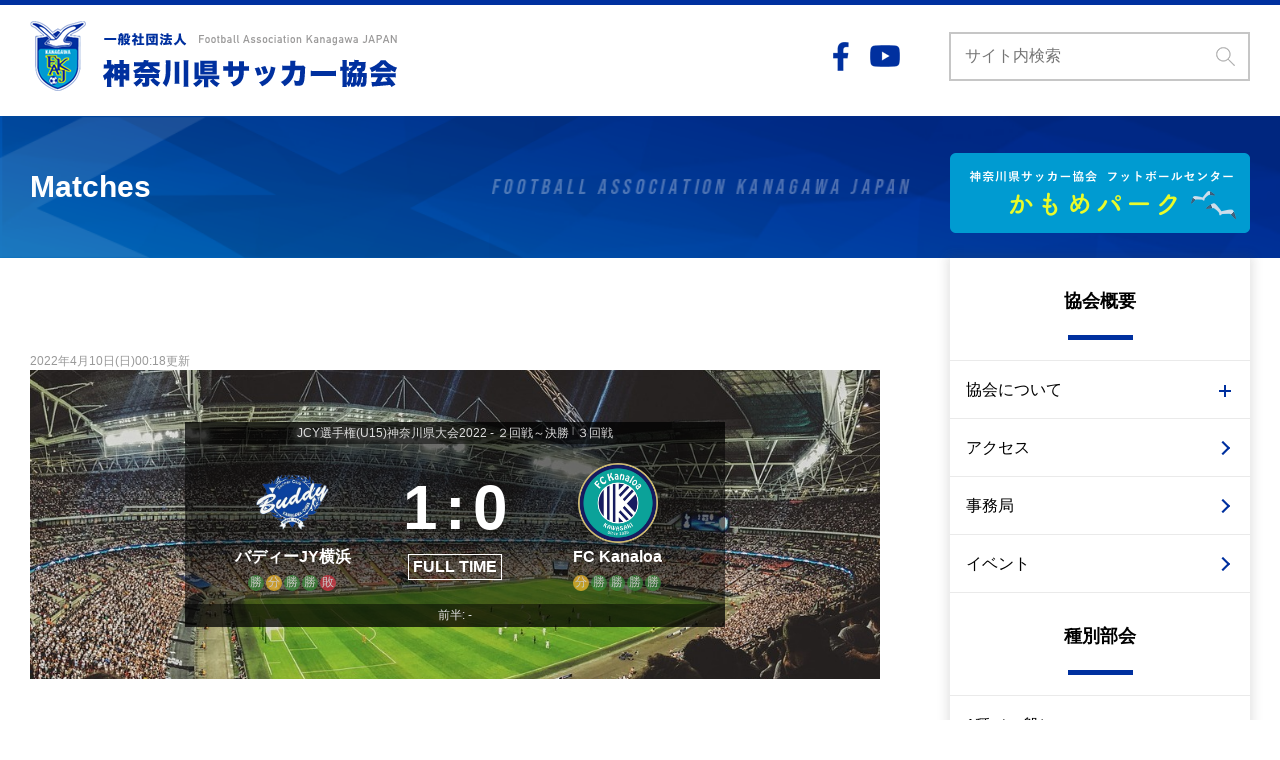

--- FILE ---
content_type: text/css
request_url: https://kanagawa-fa.gr.jp/wp-content/themes/FAKJ/style.css?20251021
body_size: 9164
content:
/*
Theme Name: FAKJ
Author: filig H.Karibe
Version: 1.0.0
*/
@charset "utf-8";


/********************************************
 * A Modern CSS Reset
********************************************/
*,*::before,*::after{box-sizing:border-box}body,h1,h2,h3,h4,p,figure,blockquote,dl,dd{margin:0}ul,ul[role="list"],ol[role="list"]{list-style:none;padding-left: 0;}html:focus-within{scroll-behavior:smooth}body{min-height:100vh;text-rendering:optimizeSpeed;line-height:1.5}a:not([class]){text-decoration-skip-ink:auto}img,picture{max-width:100%;height:auto;display:block}input,button,textarea,select{font:inherit}@media(prefers-reduced-motion:reduce){html:focus-within{scroll-behavior:auto}*,*::before,*::after{animation-duration:.01ms !important;animation-iteration-count:1 !important;transition-duration:.01ms !important;scroll-behavior:auto !important}}

/********************************************
 * Original Reset
********************************************/
a {
    text-decoration: none;
    color: #000;
}
a:hover {
    text-decoration: underline;
}

a:hover > img {
    transition: 0.2s;
    opacity: 0.5;
}

ul {
    margin: 0;
}


/********************************************
 * ログイン時アドミンバー制御
********************************************/

body.admin-bar #wpadminbar {
    position: fixed;
    width: 100%;
}
body.admin-bar .site-header {
    top: 46px;
}

/********************************************
 * common
********************************************/

body {
    font-family: "游ゴシック体", YuGothic, "游ゴシック", "Yu Gothic", "メイリオ", "Hiragino Kaku Gothic ProN", "Hiragino Sans", sans-serif;
    font-weight: 500;
}

/* PC/SPだしわけ */
@media screen and (min-width: 769px) {
    .pc-none {
        display: none !important;
    }
    .sp-none {
        display: block;
    }
}

@media screen and (max-width: 768px) {
    .pc-none {
        display: block;
    }
    .sp-none {
        display: none !important;
    }
}

/* 汎用ボタン */
.btn-fill,
.btn-stroke {
    display: block;
    text-align: center;
    font-size: 24px;
    font-family: 'Bebas Neue', cursive;
    max-width: 325px;
    padding: 6px 36px;
    margin-left: auto;
    margin-right: auto;
    border: 2px solid;
    border-radius: 30px;
    position: relative;
    transition: 0.2s;
}

.btn-fill {
    color: #00309f;
    background-color: #ffffff;
    border-color:  #00309f;
}

.btn-stroke {
    color: #fff;
    background-color: transparent;
    border-color:  #fff;
}

.btn-fill::after,
.btn-stroke::after {
    content: "";
    display: block;
    position: absolute;
    width: 14px;
    height: 14px;
    border-top: 3px solid;
    border-right: 3px solid;
    transform: rotate(45deg);
    top: calc(50% - 8px);
    right: 22px;
    transition: 0.2s;
}

.btn-fill::after {
    border-color:  #00309f;
}

.btn-stroke::after {
    border-color:  #ffffff;
}

.btn-fill:hover,
.btn-stroke:hover {
    text-decoration: none;
}

.btn-fill:hover {
    background-color: #00309f;
    color: #ffffff;
}

.btn-stroke:hover {
    background-color: #00309f;
}

.btn-fill:hover::after {
    border-color: #ffffff;
}

/* Site View */
.inner {
    padding-left: 10px;
    padding-right: 10px;
}

/* Search form */

.search {
    width: 100%;
    position: relative;
}

.search__field {
    color: #666666;
    width: 100%;
    padding: 10px 39px 11px 14px;
    border-color: #c6c6c6;
    border-style: solid;
}

.search__btn {
    background-color: inherit;
    border: none;
    cursor: pointer;
    position: absolute;
    padding: 10px;
    top: 5px;
    right: 5px;
}

.search__btn:hover {
    opacity: 0.6;
}

/* コンテンツ幅 */
@media screen and (min-width:1200px) {
    .inner {
        max-width: 1240px;
        margin-left: auto;
        margin-right: auto;
     }
}

/* 配置 */
.aligncenter {
    display: block;
    margin: 0 auto;
}
.alignright { float: right; }
.alignleft { float: left; }

/* clear */
.archive-about__dd::after {
  content: "";
  display: block;
  clear: both;
}
.single-wrap::after {
  content: "";
  display: block;
  clear: both;
}

/********************************************
 * サイト共通ヘッダー
********************************************/

.site-header {
    border-top: 5px solid #00309f;
    padding-top: 10px;
    padding-bottom: 12px;
    background-color: #ffffff;
}

.header-etc {
    display: none;
}

.header-sns {
    display: flex;
    justify-content: space-between;
    align-items: center;
    min-width: 87px;
    padding-left: 20px;
}

.header-sns__item + .header-sns__item {
    margin-left: 21px;
}

* + .header-search {
    margin-left: 49px;
}

.header-search {
    width: 301px;
}


@media screen and (min-width: 769px) {
    .site-header {
        padding-top: 16px;
        padding-bottom: 25px;
    }

    .site-header__wrap {
        display: flex;
        justify-content: space-between;
        align-items: center;
    }

    .sp-search,
    .sp-menu__trigger {
        display: none;
    }

    .header-etc {
        display: flex;
        justify-content: space-between;
        align-items: center;
    }
}

@media screen and (max-width: 768px) {
    .site-header {
        width: 100%;
        position: fixed;
        top: 0;
        left: 0;
        z-index: 2;
    }

    .site-header__wrap {
        position: relative;
    }

    .sp-search {
        width: 44px;
        padding: 11px;
        position: absolute;
        top: calc(50% - 22px);
        left: 9px;
    }

    .sp-menu__trigger {
        display: block;
        width: 44px;
        height: 44px;
        padding: 11px;
        position: absolute;
        top: calc(50% - 22px);
        right: 9px;
    }

    .sp-menu__icon,
    .sp-menu__trigger::before,
    .sp-menu__trigger::after {
        display: block;
        width: 22px;
        border-top: 3px solid #2e137e;
        position: absolute;
        right: 11px;
    }

    .sp-menu__icon {
        font-size: 0;
        top: 21px;
    }

    .sp-menu__trigger::before,
    .sp-menu__trigger::after {
        content: "";
    }

    .sp-menu__trigger::before {
        top: 11px;
        transition: 0.2s;
    }

    .sp-menu__trigger::after {
        bottom: 11px;
        transition: 0.2s;
    }

    .js-toggle__trigger__opened .sp-menu__icon {
        display: none;
    }

    .sp-menu__trigger.js-toggle__trigger__opened::before {
        transform: rotate(45deg);
        top: 20px;
    }

    .sp-menu__trigger.js-toggle__trigger__opened::after {
        transform: rotate(-45deg);
        bottom: 21px;
    }

    .header-logo {
        padding: 0 20.14% 0 20.14%;
    }
}

/********************************************
 * official-partners
********************************************/
.official-partners {
    position: relative;
    margin-bottom: 22px;
    /* background-color: #ffffff; */
}
/* .official-partners::before {
    content: "";
    position: absolute;
    width: 100vw;
    background-color: #fff;
    height: 100%;
    top: 0;
    left: calc((100vw - 1200px) / 2* -1);
    z-index: -1;
} */
.official-partners__title {
    position: relative;
    color: #009bd1;
    font-size: 16px;
    font-family: 'Bebas Neue', cursive;
}
.official-partners__title__txt {
    position: relative;
    display: inline-block;
    background-color: #e4f0ff;
    padding-left: 16px;
    padding-right: 16px;
    line-height: 1.4;
    z-index: 1;
}
.official-partners__title::before {
    content: "";
    display: block;
    width: 100%;
    border-top: 1px solid #d3d1d1;
    position: absolute;
    top: 50%;
    top: calc(50% - 3px);
    z-index: 0;
}
.official-partners .official-partners__items {
    display: flex;
    flex-wrap: wrap;
    margin-top: 16px;
}
.official-partners .official-partners__item {
    position: relative;
    display: flex;
    justify-content: center;
    align-items: center;
    width: calc((100% - 60px) / 4);
    height: 60px;
    background: #fff;
    border: 1px solid #DDDDDD;
}
.official-partners .official-partners__item + .official-partners__item {
    margin-left: 20px;
}
.official-partners .official-partners__item:nth-child(4n+1) {
    margin-left: 0;
}
.official-partners .official-partners__item:nth-child(n+5) {
    margin-top: 10px;
}
.official-partners .official-partners__item a {
    position: relative;
    display: block;
    width: 100%;
    height: 60px;
    padding: 10px 18px;
}
.official-partners .official-partners__item img {
    width: 100%;
    height: 100%;
    object-fit: contain;
    display: block;
}
@media screen and (min-width: 769px) {
    .official-partners::before {
      left: -20px;
    }
    .official-partners__pc {
        display: flex;
        align-items: center;
    }

    .official-partners__pc__title {
        color: #009bd1;
        font-size: 16px;
        font-family: 'Bebas Neue', cursive;
        letter-spacing: 0.1em;
        border-right: 2px solid #009bd1;
        padding-right: 20px;
    }

    .official-partners__pc__items {
        display: flex;
        align-items: center;
        margin-left: 9px;
    }

    .official-partners__pc__items > .official-partners__item {
        margin-left: 16px;
    }
}
@media screen and (min-width: 1200px) {
    .official-partners::before {
        left: calc((100vw - 1200px) / 2* -1);
    }
}
@media screen and (max-width:1000px) {
    .official-partners .official-partners__items {
        display: flex;
        justify-content: space-between;
        flex-wrap: wrap;
        padding-top: 20px;
        margin-top: -10px;
    }

    .official-partners .official-partners__items > .official-partners__item {
        width: 46.6%;
        height: 40px;
        text-align: center;
        margin-top: 10px;
        margin-left: 0;
        border: 1px solid #ddd;
    }

    .official-partners .official-partners__items > .official-partners__item > a {
        display: flex;
        align-items: center;
        width: 100%;
        height: 100%;
        padding: 4px 8px;
    }

    .official-partners .official-partners__items > .official-partners__item > a > img {
        max-height: 100%;
        margin-left: auto;
        margin-right: auto;
    }
    .official-partners .official-partners__item img {
        width: auto;
        height: auto;
        margin: 0 auto;
    }
    .official-partners .official-partners__title::before {
        display: none;
    }
    .official-partners .official-partners__item a {
        padding: 8px 18px;
    }
}
@media screen and (max-width:768px) {
    .official-partners {
        padding: 16px 20px;
        background-color: #E4F0FF;
    }
    .official-partners::before {
      display: none;
    }
    .official-partners__title__txt {
      background: none;
    }
    .official-partners__title {
        color: #009ccf;
    }
    .official-partners .official-partners__items {
        display: flex;
        justify-content: space-between;
        flex-wrap: wrap;
        padding-top: 20px;
        margin-top: -10px;
    }

    .official-partners .official-partners__items > .official-partners__item {
        width: 46.6%;
        height: 40px;
        text-align: center;
        margin-top: 10px;
        margin-left: 0;
        border: 1px solid #ddd;
    }

    .official-partners .official-partners__items > .official-partners__item > a {
        display: flex;
        align-items: center;
        width: 100%;
        height: 100%;
        padding: 4px 8px;
    }

    .official-partners .official-partners__items > .official-partners__item > a > img {
        max-height: 100%;
        margin-left: auto;
        margin-right: auto;
    }
    .official-partners .official-partners__item img {
        width: auto;
        height: auto;
        margin: 0 auto;
    }
    .official-partners .official-partners__title::before {
        display: none;
    }
    .official-partners .official-partners__item a {
        padding: 8px 18px;
    }
}

.official-partners.banner-area__sub {
  padding-left: 20px;
  padding-right: 20px;
}
@media screen and (max-width:768px) {
  .official-partners.banner-area__sub {
    padding-left: 0;
    padding-right: 0;
    background: none;
  }
}
.banner-area__sub .official-partners__items {
  max-width: 1000px;
  margin: 0 auto;
  padding: 46px 30px 0;
}
@media screen and (max-width:768px) {
  .banner-area__sub .official-partners__items {
    margin-top: -30px;
    padding: 46px 20px 0;
  }
}
.banner-area__sub .content-subtitlle {
  z-index: 0;
}
.banner-area__sub .content-subtitlle__text {
  display: inline-block;
}

/********************************************
 * 旧 神奈川県サッカー協会ホームページ閲覧について
********************************************/
.alert-area {
  padding: 15px 10px;
  background: #FFD9D9;
}
@media screen and (max-width:768px) {
  .alert-area {
    padding: 10px 20px;
    text-align: center;
  }
}
.alert-inner {
  max-width: 1200px;
  margin: 0 auto;
  padding: 0 20px;
}
@media screen and (min-width: 769px) {
  .alert-inner {
    display: flex;
    justify-content: space-between;
    align-items: flex-start;
    align-items: center;
  }
}
@media screen and (max-width:768px) {
  .alert-inner {
    padding: 0;
  }
}
@media screen and (min-width: 769px) {
  .alert-link {
    width: 49%;
  }
}
@media screen and (max-width:768px) {
  .alert-link {
    font-size: 12px;
    text-align: left;
  }
  .alert-link + .alert-link {
    margin-top: 4px;
  }
}
.alert-link > a {
  color: #FA2323;
  font-weight: bold;
  text-decoration: underline;
}
@media screen and (max-width:768px) {
  .alert-btn {
    margin-top: 30px;
  }
}
.alert-btn > a {
  position: relative;
  display: block;
  width: 235px;
  padding: 12px;
  background: #fff;
  border: #EF1111 2px solid;
  border-radius: 40px;
  color: #FA2323;
  font-weight: bold;
  text-align: center;
}
@media screen and (max-width:768px) {
  .alert-btn > a {
    margin: 0 auto;
  }
}
.alert-btn > a::after {
  content: "";
  position: absolute;
  top: 0; bottom: 0;
  right: 30px;
  display: block;
  border-top: solid 2px #FA2323;
  border-right: solid 2px #FA2323;
  width: 8px;
  height: 8px;
  margin: auto;
  transform: rotate(45deg);
  line-height: 1;
}
.alert-btn > a:hover {
  text-decoration: none;
  background: #FA2323;
  color: #fff;
  transition: 0.3s;
}
.alert-btn > a:hover::after {
  border-top: solid 2px #fff;
  border-right: solid 2px #fff;
}

/********************************************
 * contents
********************************************/

.contents {
    background-color: #f4f4f4;
    position: relative;
    z-index: 1;
}

.contents__inner {
    padding-bottom: 58px;
}

@media screen and (min-width:769px) {
    .contents__inner {
        display: flex;
        justify-content: space-between;
        margin-top: 16px;
    }
}

/********************************************
 * main-content
********************************************/

.main-content {
    max-width: 850px;
    flex: 1;
}

/********************************************
 * main-slide
********************************************/

.main-slide {
    position: relative;
}

@media screen and (max-width: 768px) {
    .main-slide {
        background-color: #fff;
    }
}

@media screen and (min-width: 769px) {
    .main-slide::before {
        content: "";
        width: 100vw;
        height: 100%;
        background-color: #e4f0ff;
        position: absolute;
        left: -10px;
        top: 0;
        z-index: -1;
    }

    .main-slide {
        padding-top: 53px;
        padding-bottom: 23px;
    }
}

@media screen and (min-width: 1200px) {
    .main-slide::before {
        left: calc((100vw - 1200px) / 2 * -1 );
    }
}

@media screen and (max-width: 768px) {
    .main-slide {
        margin-left: -10px;
        margin-right: -10px;
    }
}

/********************************************
 * important-notice
********************************************/

.important-notice {
    display: flex;
    align-items: center;
    position: relative;
    background-color: #fff;
    flex: 1;
}

.important-notice::before {
    content: "";
    position: absolute;
    width: 100vw;
    background-color: #fff;
}

.important-notice__title {
    text-align: center;
    font-size: 17px;
    font-weight: bold;
    width: 22.6%;
    padding-top: 58px;
    padding-bottom: 19px;
    background-color: #eafb29;
    background-image: url(./assets/images/ico__attention.png);
    background-repeat: no-repeat;
    background-position: center 16px;
}

.important-notice__title__sub {
    display: block;
    font-size: 11px;
    font-family: 'Bebas Neue', cursive;
}

.important-notice__article {
    padding-left: 13px;
    /* width: 77.4%; */
}
.important-notice__inner {
    width: 77.4%;
}
.important-notice__article__title {
    font-weight: bold;
    font-size: 12px;
}

.important-notice__article__updated {
    color: #ff1d1d;
    font-size: 14px;
    font-family: 'Bebas Neue', cursive;
}

@media screen and (min-width: 769px) {
    .important-notice::before {
        height: 100%;
        top: 0;
        left: -20px;
        z-index: -1;
    }

    .important-notice__title {
        flex: 0 0 100px;
    }

    .important-notice__article {
        padding-left: 30px;
        /* width: calc(100% - 100px); */
        width: 100%;
    }
    .important-notice__inner {
        width: calc(100% - 100px);
    }
    .important-notice__article__title {
        font-size: 16px;
    }
}

@media screen and (max-width: 768px) {
    .important-notice {
        margin-left: -10px;
        margin-right: -10px;
        border-top: 1px solid #dddddd;
        border-bottom: 1px solid #dddddd;
        flex-wrap: wrap;
    }

    .important-notice__article {
        padding-right: 25px;
    }
}

@media screen and (min-width: 1200px) {
    .important-notice::before {
        left: calc((100vw - 1200px) / 2 * -1 );
    }
}

/********************************************
 * news-area
********************************************/

.news-area {
    padding-top: 8.95%;
    padding-bottom: 48px;
    position: relative;
    background-color: #f4f4f4;
}

@media screen and (min-width: 769px) {
    .news-area {
        padding-top: 48px;
    }
}

/********************************************
 * common content
********************************************/

.content-title {
    font-weight: normal;
    text-align: center;
    font-size: 28px;
    font-family: 'Bebas Neue', cursive;
}

.content-title__sub {
    display: block;
    font-weight: bold;
    font-size: 12px;
    position: relative;
}

.content-title__sub::before,
.content-title__sub::after {
    content: "-";
    display: inline-block;
}

.content-title__sub::before {
    padding-right: 0.5em;
}

.content-title__sub::after {
    padding-left: 0.5em;
}

.news__content {
    margin-top: 20px;
    background-color: #ffffff;
}

.content-blcok + .content-blcok {
    padding-top: 60px;
}

.content-btn {
    margin-top: 30px;
}

@media screen and (min-width: 769px) {
    .content-title {
        font-size: 48px;
    }

    .content-title__sub {
        font-size: 16px;
    }

    .news__content {
        margin-top: 30px;
    }
}

@media screen and (max-width: 768px) {
    .news__content {
        margin-left: -10px;
        margin-right: -10px;
    }
}

/********************************************
 * news-tabs
********************************************/

.news-tabs {
    display: none;
}

.news-tab + .news-tab > .news-tab__btn {
    border-left: 1px solid #dddddd;
}

.news-tab__btn {
    display: block;
    font-size: 13px;
    font-weight: bold;
    padding: 19px 13px 20px;
    margin-top: 10px;
    margin-bottom: 7px;
}

.news-tab__btn.js-tab__selected,
.news-tab__btn:hover {
    color: #ffffff;
    background-color: #00309f;
    /* margin-top: 0;
    margin-bottom: 0;
    padding-top: 29px;
    padding-bottom: 27px; */
}

.news-tab__btn:hover {
    text-decoration: none;
}

.news-tab.js-tab__selected + .news-tab > .news-tab__btn,
.news-tab:hover + .news-tab > .news-tab__btn {
    border-left: none;
}

.news-tab__btn.js-tab__selected[data-tab-target="news-articles__type1"],
.news-tab__btn[data-tab-target="news-articles__type1"]:hover  {
    background-color: #009ccf;
}

.news-tab__btn.js-tab__selected[data-tab-target="news-articles__type2"],
.news-tab__btn[data-tab-target="news-articles__type2"]:hover  {
    background-color: #096516;
}

.news-tab__btn.js-tab__selected[data-tab-target="news-articles__type3"],
.news-tab__btn[data-tab-target="news-articles__type3"]:hover  {
    background-color: #e26000;
}

.news-tab__btn.js-tab__selected[data-tab-target="news-articles__type4"],
.news-tab__btn[data-tab-target="news-articles__type4"]:hover  {
    background-color: #46afa1;
}

.news-tab__btn.js-tab__selected[data-tab-target="news-articles__kids"],
.news-tab__btn[data-tab-target="news-articles__kids"]:hover  {
    background-color: #c3ab01;
}

.news-tab__btn.js-tab__selected[data-tab-target="news-articles__senior"],
.news-tab__btn[data-tab-target="news-articles__senior"]:hover  {
    background-color: #792831;
}

.news-tab__btn.js-tab__selected[data-tab-target="news-articles__futsal"],
.news-tab__btn[data-tab-target="news-articles__futsal"]:hover  {
    background-color: #632cc7;
}

.news-tab__btn.js-tab__selected[data-tab-target="news-articles__women"],
.news-tab__btn[data-tab-target="news-articles__women"]:hover  {
    background-color: #bf0495;
}

.news-tab__btn.js-tab__selected[data-tab-target="news-articles__G"],
.news-tab__btn[data-tab-target="news-articles__gijutsu"]:hover  {
    background-color: #014d40;
}

.news-tab__btn.js-tab__selected[data-tab-target="news-articles__referee"],
.news-tab__btn[data-tab-target="news-articles__referee"]:hover  {
    background-color: #2e137e;
}

.news-tab__btn.js-tab__selected[data-tab-target="news-articles__event"],
.news-tab__btn[data-tab-target="news-articles__event"]:hover  {
    background-color: #d31d3f;
}

@media screen and (min-width: 769px) {
    .news-tabs {
        display: flex;
        justify-content: space-around;
        flex-wrap: wrap;
        border-bottom: 3px solid #00309f;
    }
}

/********************************************
 * news-articles
********************************************/

.news-articles {
    padding: 10px 5px 14px 10px;
}

.news-article,
.news-article > .news-article__link {
    display: flex;
    align-items: flex-start;
    padding-bottom: 10px;
}

.news-article__link:hover .news-article__thumbnail {
    opacity: 0.7;
}

.news-article + .news-article {
    padding-top: 10px;
    border-top: 1px solid #dddddd;
}

.news-article__thumbnail {
    min-width: 80px;
    max-width: 80px;
}

.news-article__info {
    padding-left: 15px;
}

.news-article__updated {
    color: #a5a5a5;
    font-size: 15px;
    vertical-align: middle;
    padding-top: 5px;
    padding-bottom: 4px;
}

.news-article__cat {
    display: inline-block;
    color: #fff;
    font-size: 10px;
    text-align: center;
    vertical-align: middle;
    min-width: 100px;
    padding: 5px 12px 4px;;
}



.news-article__updated + .news-article__cat {
    margin-left: 16px;
}

.news-article__updated + .news-article__cat {
    margin-left: 16px;
}

.news-article__cat__type1 {
    background-color: #009ccf;
}

.news-article__cat__type2 {
    background-color: #096516;
}

.news-article__cat__type3 {
    background-color: #e26000;
}

.news-article__cat__type4 {
    background-color: #46afa1;
}

.news-article__cat__kids {
    background-color: #c3ab01;
}

.news-article__cat__senior {
    background-color: #792831;
}

.news-article__cat__futsal {
    background-color: #632cc7;
}

.news-article__cat__women {
    background-color: #bf0495;
}

.news-article__cat__gijutsu {
    background-color: #014d40;
}

.news-article__cat__kokutai {
    background-color: #014d40;
}

.news-article__cat__referee {
    background-color: #2e137e;
}

.news-article__cat__event {
    background-color: #d31d3f;
}
.news-article__cat__shichoson {
    background-color: #0d6fdf;
}

.news-article__title {
    padding-top: 9px;
    padding-right: 2px;
    font-weight: normal;
    font-size: 13px;
}

.news-articles__more {
    margin-top: 52px;
}

@media screen and (min-width: 769px) {
    .news-articles {
        padding: 30px 20px 11px;
    }

    .news-article {
        align-items: center;
        padding-bottom: 20px;
    }

    .news-article + .news-article {
        padding-top: 20px;
    }

    .news-article__info {
        padding-left: 32px;
    }

    .news-article__updated {
        font-size: 20px;
    }

    .news-article__cat {
        font-size: 13px;
    }

    .news-article__title {
        font-size: 16px;
        padding-top: 21px;
        padding-right: 40px;
    }
}

/********************************************
 * main-nav
********************************************/


.main-nav__top-bnr + .main-nav__wrap {
    margin-top: 25px;
    background-color: #fff;
    box-shadow: rgba(74, 74, 74, 0.15) 0 0 10px 3px;
}

.main-nav__title {
    font-size: 18px;
    text-align: center;
    padding: 30px 16px 45px;
    position: relative;
}

.main-nav__title::after {
    content: "";
    display: block;
    width: 65px;
    border-top: 5px solid #00309f;
    position: absolute;
    bottom: 20px;
    left: calc(50% - (65px/2));
}

.main-nav + .main-nav {
    border-top: 1px solid #eaeaea;
}

.main-nav__items .menu-item {
    border-top: 1px solid #eaeaea;
}

.main-nav__items .menu-item > a,
.main-nav__items .main-nav__trigger > a {
    display: block;
    padding: 17px 36px 16px 16px;
    position: relative;
}

.main-nav__items .menu-item > a::after {
    content: "";
    display: block;
    position: absolute;
    width: 10px;
    height: 10px;
    border-top: 2px solid #00309f;
    border-right: 2px solid #00309f;
    transform: rotate(45deg);
    top: calc(50% - 5px);
    right: 22px;
    transition: 0.2s;
}

.main-nav__items .sub-menu > .menu-item {
    background-color: #f7f7f7;
}

.main-nav__items .main-nav__trigger > a::before,
.main-nav__items .main-nav__trigger > a::after {
    content: "";
    display: block;
    position: absolute;
}

.main-nav__items .main-nav__trigger > a::before {
    width: 12px;
    border-top: 2px solid #00309f;
    top: 50%;
    right: 19px;
}

.main-nav__items .main-nav__trigger > a::after {
    height: 12px;
    border-top: none;
    border-right: 2px solid #00309f;
    top: calc(50% - 5px);
    right: 24px;
    transform: rotate(0);
    transition: 0.2s;
}

.main-nav__items .main-nav__trigger .js-accordion__opened::after {
    transform: rotate(90deg);
    top: calc(50% - 9px);
    right: 20px;
}

.main-nav__child .main-nav__link > a {
    padding-left: 36px;
}

.main-nav__bottom-bnr {
    margin-top: 30px;
}

.others-info {
    margin-top: 24px;
}

.others-info__title {
    font-size: 14px;
    padding-left: 11px;
    border-left: 3px solid #103da5;
}

.others-info__items {
    font-size: 14px;
    line-height: 2;
    padding-left: 14px;
    margin-top: 12px;
}

.others-info__items .menu-item {
    padding-left: 1.5em;
    text-indent: -1.5em;
}

.others-info__items .menu-item::before {
    content: "・";
    padding-right: 0.5em;
}

@media screen and (min-width: 769px) {
    .main-navs {
        display: block!important;
        width: 250px;
        padding-top: 53px;
        margin-left: 4.16%;
    }

    body:not(.home) .main-navs {
        margin-top: -158px;
    }
}

@media screen and (max-width: 768px) {
    .main-navs {
        width: 100%;
        height: 100vh;
        padding-bottom: 80px;
        position: fixed;
        top: 65px;
        left: 0px;
        z-index: 10;
        overflow-y: scroll;
        background-color: #fff;
    }

    .main-nav__search {
        padding-top: 20px;
        padding-left: 20px;
        padding-right: 20px;
    }

    .main-nav__search__field {
        color: #666666;
        width: 100%;
        padding: 10px 39px 11px 14px;
        border-color: #c6c6c6;
        border-style: solid;
        background-image: url(./assets/images/ico__search__field.png);
        background-position: right 10px center;
        background-repeat: no-repeat;
    }

    /* .main-nav__wrap {
        margin-bottom: 120px;
    } */

    .main-nav__top-bnr {
        padding-left: 20px;
        padding-right: 20px;
        padding-top: 20px;
    }
    .main-nav__top-ber__image {
        margin-left: auto;
        margin-right: auto;
    }
    .main-nav__bottom-bnr {
      margin-bottom: 120px;
      text-align: center;
    }
    .widget_sp_image img {
      display: inline;
    }
}

@media screen and (min-width: 1000px) {
    .main-navs {
        width: 300px;
    }
}

/********************************************
 * sns-area
********************************************/

.sns-area {
    background-image: url(./assets/images/bg__sns-pattern.png);
    background-size: cover;
}

.sns-area__inner {
    padding-top: 30px;
    padding-bottom: 30px;
}

.sns-block__title {
    color: #ffffff;
    letter-spacing: 0.1em;
}

.sns-area__frame {
    padding: 12px 10px 11px;
    background-color: #ffffff;
}

.sns-area__frame > iframe {
    display: block;
    width: 100%;
}

/* fixed width for facebook iframe */
.fb-page {
    width: 100% !important;
    text-align: center;
}

.fb-page iframe {
    max-width: 500px;
    width: 100%;
}

.sns-block__title + .sns-area__frame {
    margin-top: 20px;
}

.sns-area__frame + .sns-area__btn {
    margin-top: 20px;
}


@media screen and (min-width: 769px) {
    .sns-area__inner {
        display: flex;
        justify-content: space-between;
        padding-top: 48px;
        padding-bottom: 51px;
    }

    .sns-block {
        width: 46.6%;
    }

	.fb-page {
		width: 500px;
    }

    .sns-block__title + .sns-area__frame {
        margin-top: 20px;
    }

    .sns-area__frame + .sns-area__btn {
        margin-top: 20px;
    }

}
@media screen and (max-width: 768px) {
    .sns-block + .sns-block {
        padding-top: 40px;
    }

    .fb-page {
		width: 100%;
		max-width: 500px;
	}

    .sns-area__frame > iframe {
        height: 182px;
    }
}

/********************************************
 * .banner-area
********************************************/

.banner-area {
    padding-top: 30px;
    padding-bottom: 80px;
}

.banner-area__items,
.banner-area-league__items {
    margin-top: -30px; /* cansel for item margin */
    margin-left: auto;
    margin-right: auto;
}

.banner-area__items {
    max-width: 300px;
    display: flex;
    flex-wrap: wrap;
    justify-content: space-between;
}

.content-title + .banner-area__items {
    padding-top: 40px;
}

.banner-area__item,
.banner-area-league__item {
    margin-top: 30px;
}

.banner-area__child-items {
    display: flex;
    justify-content: space-between;
}

.banner-area-league__items {
    display: flex;
    flex-wrap: wrap;
    justify-content: space-between;
    align-items: center;
    max-width: 640px;
    padding-left: 20px;
    padding-right: 20px;
}

.banner-official-partners2 {
  justify-content: center;
}
.banner-official-partners2 > li {
  width: calc((100% - 80px) / 4);
  height: 60px;
  border: 1px solid #ddd;
}
.banner-official-partners2 > li > a {
  display: block;
  width: 100%;
  height: 100%;
  padding: 6px 10px;
  text-align: center;
}
@media screen and (max-width: 768px) {
  .banner-official-partners2 > li {
    width: calc((100% - 80px) / 2);
    height: 40px;
  }
    .banner-official-partners2 > li img {
    max-height: 100%;
    width: auto;
  }
}

.banner-area-league__item {
    width: auto;
    max-width: 40%;
}

.banner-area__sub {
    padding-top: 68px;
}

@media screen and (min-width: 769px) {
    .banner-area {
        padding-top: 48px;
        padding-bottom: 114px;
    }

    .banner-area__items {
        max-width: 1000px;
    }

    .banner-area__item {
        max-width: 300px;
    }

    .banner-area__child-items {
        max-width: 1000px;
    }

    .banner-area__child-item {
        max-width: 146px;
    }

    .banner-area-league__items {
        max-width: 1000px;
    }

    .banner-area-league__item {
        max-width: 233px;
    }
}

@media screen and (max-width: 960px) {
  .banner-area__items {
      justify-content: flex-start;
  }
  .banner-area__item {
      width: 30%;
      margin-left: 5%;
      text-align: center;
  }
  .banner-area__item:nth-child(3n+1) {
      margin-left: 0;
  }
  .banner-area__item img {
      margin: auto;
  }
}

@media screen and (max-width: 768px) {
  .banner-area__item {
      width: auto;
      margin-left: 0;
  }
}

@media screen and (max-width: 768px) {
    .banner-area__child-item {
        max-width: 146px;
    }
}

/********************************************
 * .content-subtitlle
********************************************/

.content-subtitlle {
    color: #00309f;
    font-size: 36px;
    text-align: center;
    font-family: 'Bebas Neue', cursive;
    position: relative;
}

.content-subtitlle::before {
    content: "";
    display: block;
    width: 100%;
    border-top: 1px solid #d3d1d1;
    position: absolute;
    top: 50%;
    top: calc(50% - 3px);
    z-index: -1;
}

.content-subtitlle__text {
  background-color: #ffffff;
  padding-left: 16px;
  padding-right: 16px;
}

.content-subtitlle + .banner-area-league__items {
    padding-top: 46px;
}

/********************************************
 * 共通フッター
********************************************/

.site-footer {
    background-color: #f4f4f4;
    padding-top: 31px;
}

.footer-nav__wrap {
    padding-bottom: 26px;
}

.footer-nav {
    max-width: 21.6%;
}


.footer-nav + .footer-nav {
    padding-left: 41px;
}

.footer-nav__tilte {
    font-weight: bold;
    font-size: 14px;
}

.footer-nav__tilte + * {
    margin-top: 28px;
}

.footer-nav__items {
    font-size: 14px;
}

.footer-nav__float::after,
.footer-nav__float .sub-menu::after {
    content: "";
    display: block;
    clear: both;
}

.footer-nav__float > li.menu-item-has-children > a {
    float: left;
}

.footer-nav__float > li.menu-item-has-children > a::after {
    content: "\ff1a";/* unicode "：" */
}

.footer-nav__float li {
    display: inline;
}

.footer-nav__float > li:not(.menu-item-has-children) + li::before,
.footer-nav__float .sub-menu li + li::before {
  content: "\ff5c"; /* unicode "|" */
}

.footer-bottom {
    background-color: #00309f;
}

.footer-sns__items {
    display: flex;
    justify-content: space-between;
    align-items: center;
    flex-wrap: wrap;
}

.footer-nav__sp {
    padding-top: 22px;
    text-align: center;
}
.footer-nav__sp__tilte {
    font-size: 12px;
}

.footer-nav__sp__tilte + * {
    margin-top: 0.5em;
    font-size: 12px;
}

.footer-sns__item + .footer-sns__item {
    margin-left: 29px;
}

.footer-copy {
    color: #fff;
    font-size: 14px;
    text-align: center;
    padding-top: 10px;
    padding-bottom: 8px;
}

@media screen and (min-width: 769px) {
    .site-footer {
        padding-top: 52px;
    }

    .footer-nav__wrap {
        display: flex;
        justify-content: space-between;
        align-items: flex-start;
        padding-bottom: 38px;
    }

    .footer-nav + .footer-sns__items {
        padding-left: 41px;
    }

    .footer-nav__sp {
        display: none;
    }

    .footer-copy {
        padding-top: 25px;
        padding-bottom: 20px;
    }
}

@media screen and (max-width: 768px) {
    .footer-nav {
        display: none;
    }

    .footer-sns__items {
        width: 77px;
        margin-left: auto;
        margin-right: auto;
    }
}

/********************************************
 * archive-contents
********************************************/

.archive-contents {
    background-color: #ffffff;
}

/********************************************
 * archive-header
********************************************/

.archive-header {
    padding-top: 48px;
    padding-bottom: 49px;
    background-image: url(./assets/images/bg__archive-header.png);
    background-repeat: no-repeat;
    background-size: cover;
}

.archive-header__title {
    color: #ffffff;
    background-image: url(./assets/images/bg__archive-header-text.png);
    background-repeat: no-repeat;
}

.archive-header + .contents__inner {
    margin-top: 0;
}

@media screen and (min-width: 769px) {
    .archive-header__title {
        font-size: 30px;
        background-size: auto 15px;
        background-position: right 350px center;
    }
}

@media screen and (max-width: 768px) {
    .archive-header {
        text-align: center;
        padding-top: 20px;
        padding-bottom: 20px;
    }

    .archive-header__title {
        font-size: 20px;
        padding-bottom: 33px;
        background-size: auto 10px;
        background-position: center bottom 14px;
    }
}

/********************************************
 * page-template important-notice
********************************************/

.page-template .important-notice__title {
    padding-bottom: 0;
    position: relative;
    padding-bottom: 24px;
    position: relative;
}

.sokuho-btn {
    display: block;
    color: #00309f;
    text-align: center;
    font-weight: bold;
    padding: 14px 52px;
    border-radius: 5px;
    background-color: #f7f7f7;
    background-image:
        url(./assets/images/ico__sokuho.png),
        url(./assets/images/ico__ex.png);
    background-repeat: no-repeat;
    background-position:
        14px center,
        right 14px center;
}

@media screen and (min-width: 769px) {
    .page-template .important-notice__title::after {
        content: "";
        display: block;
        width: 0;
        height: 0;
        border-color: #ffffff;
        border-style: solid;
        border-top-width: 24px;
        border-top-color:  #eafb29;
        border-right-width: 50px;
        border-bottom-width: 24px;
        border-left-width: 50px;
        position: absolute;
        top: calc(100% - 24px);
    }
}

@media screen and (min-width: 1200px) {
    .important-notice__wrap {
        display: flex;
        flex-wrap: nowrap;
        align-items: center;
        justify-content: space-between;
        min-width: 200px;
    }

    .sokuho-wrap {
        margin-left: 45px;
    }
}

@media screen and (max-width: 1199px) {
    .sokuho-wrap {
        margin-top: 16px;
        position: relative;
    }
}

/********************************************
 * archive-about
********************************************/

.important-notice__wrap + .archive-about {
    margin-top: 28px;
}

.archive-about__dt {
    font-family: 'Bebas Neue', cursive;
    background-color: #fff;
    text-align: center;
}

.archive-about__sub::before,
.archive-about__sub::after {
    content: "-";
    display: inline-block;
}

.archive-about__sub::before {
    padding-right: 0.5em;
}

.archive-about__sub::after {
    padding-left: 0.5em;
}

.archive-about__dd a {
    color: #13309F;
}

@media screen and (min-width: 769px) {
    .archive-about__dl {
        display: flex;
    }

    .archive-about__dt {
        font-size: 36px;
        width: 165px;
        padding: 38px 23px 29px 18px;
        margin-top: -40px;
        z-index: 1;
    }

    .archive-about__dd {
        padding-top: 24px;
        width: calc(100% - 165px);
    }

    .archive-about__sub {
        display: block;
        font-size: 16px;
    }
}

@media screen and (max-width: 768px) {
    .archive-about__dl {
        margin-top: -37px;
    }
    .archive-about__dt {
        font-size: 18px;
        display: inline-block;
        padding: 10px 16px 0 10px;
        margin-left: -10px;
    }
    .archive-about__dd {
        font-size: 13px;
        padding-top: 20px;
    }

    .archive-about__sub {
        font-size: 9px;
        margin-left: 10px;
    }

    .archive-mv {
        margin-left: -10px;
        margin-right: -10px;
    }
}

/********************************************
 * page-template news-area
********************************************/

.page-template .news-area {
    background-color: #f7f7f7;
    border-top: 5px solid #00309f;
    padding-top: 51px;
    padding-left: 30px;
    padding-right: 30px;
    margin-top: 52px;
}

@media screen and (max-width: 768px) {
    .page-template .news-area {
        padding-top: 30px;
        margin-left: -10px;
        margin-right: -10px;
    }
}

@media screen and (max-width: 768px) {
    .news-articles__more {
        margin-top: 25px;
    }
}

/********************************************
 * schedule-area
********************************************/

.schedule-items {
    margin-top: 31px;
}

.schedule-item {
    position: relative;
}

.schedule-item:nth-child(odd) {
    background-color: #f7f7f7;
}

.schedule-link {
    display: block;
    padding-top: 17px;
    padding-bottom: 17px;
    padding-left: 30px;
}

.schedule-link::before {
    content: "";
    display: block;
    width: 0;
    height: 0;
    border-style: solid;
    border-color: rgba(255,255,255,0);
    border-left-color: #00309f;
    border-left-width: 8px;
    border-right-width: 8px;
    border-top-width: 4px;
    border-bottom-width: 4px;
    position: absolute;
    top: calc(50% - 4px);
    left: 13px;
}

.schedule-items + * {
    margin-top: 31px;
}

.archive-items {
    padding-top: 31px;
    margin-top: -10px;
}

.archive-item {
    background-color: #f7f7f7;
    margin-top: 10px;
}

/********************************************
 * archive-area
********************************************/

.archive-link {
    display: block;
    padding: 18px 30px 18px 54px;
    background-image: url(./assets/images/bg__archive.png);
    background-repeat: no-repeat;
    background-position: 10px 0;
    background-size: 34px 50px;
    text-align: center;
}

.archive-items + * {
    margin-top: 31px;
}

.archive-area .archive-items {
  display: block;
}
.archive-area .archive-item {
  width: 100%;
}

@media screen and (min-width: 769px) {
  .archive-area .archive-items {
    display: flex;
    justify-content: space-between;
    flex-wrap: wrap;
  }
  .archive-area .archive-item {
    width: 49.3%;
  }
}

/********************************************
 * page-template-page-past-covention
********************************************/
.page-template-page-past-covention .archive-items {
  display: block;
}

.page-template-page-past-covention .archive-item {
  width: 100%;
}

@media screen and (min-width: 769px) {
  .page-template-page-past-covention .archive-items {
    display: flex;
    justify-content: space-between;
    flex-wrap: wrap;
  }
  .page-template-page-past-covention .archive-item {
    width: 49.3%;
  }
}

/********************************************
 * event-area
********************************************/
.event-date {
    color: #00309F;
    font-size: 14px;
}

.event-title {
    font-size: 16px;
    padding-left: 24px;
    padding-right: 15px;
    position: relative;
}

.event-title::before {
    content: "";
    display: block;
    width: 10px;
    height: 10px;
    margin: auto;
    border-top: 2px solid #00309f;
    border-right: 2px solid #00309f;
    transform: rotate(45deg);
    position: absolute;
    top: 0; bottom: 0;
    left: -5px;
}

.event-articles {
    margin-top: 24px;
    border-top: dashed #A5A5A5 1px;
}

.event-article {
    border-bottom: dashed #A5A5A5 1px;
    padding-left: 14px;
}

@media screen and (min-width: 769px) {
    .archive-items {
        display: flex;
        justify-content: space-between;
        flex-wrap: wrap;
    }

    .archive-item {
        width: 49.3%;
    }

    .event-articles {
        display: flex;
        flex-wrap: wrap;
    }
    .event-article {
        width: 100%;
        padding: 12px 0;
    }
}

@media screen and (max-width: 768px) {
  .event-article {
      padding: 24px 0 24px 10px;
  }
}

.event-link {
    display: flex;
    justify-content: space-between;
    align-items: center;
    width: 100%;
}

/********************************************
 * seminar-area
********************************************/
.seminar-date {
    color: #00309F;
    font-size: 14px;
}

.seminar-title {
    font-size: 16px;
    padding-left: 24px;
    padding-right: 15px;
    position: relative;
}

.seminar-title::before {
    content: "";
    display: block;
    width: 10px;
    height: 10px;
    margin: auto;
    border-top: 2px solid #00309f;
    border-right: 2px solid #00309f;
    transform: rotate(45deg);
    position: absolute;
    top: 0; bottom: 0;
    left: -5px;
}

.seminar-articles {
    margin-top: 24px;
    border-top: dashed #A5A5A5 1px;
}

.seminar-article {
    border-bottom: dashed #A5A5A5 1px;
    padding-left: 14px;
}

@media screen and (min-width: 769px) {
    .archive-items {
        display: flex;
        justify-content: space-between;
        flex-wrap: wrap;
    }

    .archive-item {
        width: 49.3%;
    }

    .seminar-articles {
        display: flex;
        flex-wrap: wrap;
    }
    .seminar-article {
        width: 100%;
        padding: 12px 0;
    }
}

@media screen and (max-width: 768px) {
    .seminar-article {
        padding: 24px 0 24px 10px;
    }
}

.seminar-link {
    display: flex;
    justify-content: space-between;
    align-items: center;
    width: 100%;
}

/********************************************
 * gallery-area
********************************************/

.gallery-area {
    background-color: #edf4fb;
    background-image: url(./assets/images/bg__gallery.png);
    background-repeat: no-repeat;
    background-size: 100%;
    padding-left: 30px;
    padding-right: 30px;
    padding-bottom: 60px;
    margin-top: 60px;
}

.gallery-items {
    margin-top: 30px;
}


.gallery-image {
    border: 5px solid #ffffff;
}

.contents-caption {
    text-align: center;
    margin-top: 22px;
}

.gallery-items + * {
    margin-top: 39px;
}

@media screen and (min-width: 769px) {
    .gallery-items {
        display: flex;
        flex-wrap: wrap;
        justify-content: space-between;
    }
    .gallery-item {
        width: 48%;
    }
}

@media screen and (max-width: 768px) {
    .gallery-area {
        margin-left: -10px;
        margin-right: -10px;
    }
}

/********************************************
 * document-area
********************************************/

.document-title {
    font-weight: bold;
    text-align: center;
    padding-top: 16px;
    padding-bottom: 16px;
    border-top: 3px solid #00309f;
    border-bottom: 1px solid #dddddd;
}

.document-item::before {
    content: "・";
}

.document-child-items {
    padding-left: 1em;
}

.document-child-item::before {
    content: "-";
    margin-right: 0.5em;
}

.document-wrap + .btn-fill {
    margin-top: 30px;
}

* + .sub-content {
    margin-top: 32px;
}

@media screen and (min-width: 769px) {
    .document-wrap {
        display: flex;
        flex-wrap: wrap;
        justify-content: space-between;
    }

    .document-items {
        width: 48%;
        margin-top: 30px;
    }

    .document-item {
        display: block !important;
    }

    .document-title + .document-item {
        margin-top: 20px;
    }


    .document-item + .document-item {
        margin-top: 2px;
    }
}

@media screen and (max-width: 768px) {
    .document-wrap {
        margin-top: 30px;
    }

    .document-items {
        margin-left: -10px;
        margin-right: -10px;
    }

    .document-items + .document-items > .document-title {
        border-top: 0;
    }

    .document-item {
        background-color: #f7f7f7;
        padding: 14px 23px;
    }

    .document-title {
        position: relative;
        padding-left: 44px;
        padding-right: 44px;
    }

    .document-toggle-trigger {
        display: block;
        width: 19px;
        height: 19px;
        border-radius: 19px;
        background-color: #083299;
        position: absolute;
        top: 20px;
        right: 20px;
    }

    .document-toggle-trigger::before,
    .document-toggle-trigger::after {
        content: "";
        display: block;
        background-color: #fff;
        position: absolute;
    }

    .document-toggle-trigger::before {
        width: 10px;
        height: 2px;
        top: calc(50% - 1px);
        left: 5px;
    }
    .document-toggle-trigger::after {
        width: 2px;
        height: 10px;
        top: 4px;
        left: calc(50% - 1px);
        transition: 0.2x;
    }

    .js-document-accordion-opened .document-toggle-trigger::after {
        height: 0;
    }
}


/********************************************
 * sub-content
********************************************/

.sub-content__title {
    font-size: 16px;
    padding-top: 4px;
    padding-bottom: 4px;
    padding-left: 18px;
    border-left: 2px solid #00309f;
}

.sub-content__title + * {
    margin-top: 26px;
}

.sub-content__title + .links-items {
  margin-top: 24px;
}

.links-item::before {
    content: "";
    display: block;
    width: 10px;
    height: 10px;
    margin: auto;
    border-top: 2px solid #00309f;
    border-right: 2px solid #00309f;
    transform: rotate(45deg);
    position: absolute;
    top: 6px;
    left: 16px;
}

.links-item {
    position: relative;
    padding-left: 40px;
}
@media screen and (min-width: 769px) {
    .links-items {
        display: flex;
        flex-wrap: wrap;
    }

    .links-item {
        width: 30%;
        margin-left: 5%;
    }

    .links-item:nth-child(3n+1) {
        margin-left: 0;
    }
}

@media screen and (max-width: 768px) {
    .links-area {
        background-color: #edf4fb;
        padding-top: 31px;
        padding-bottom: 30px;
    }
    .links-item + .links-item {
      margin-top: 10px;
    }
}

.links-area.inner {
  padding-bottom: 30px;
}

.links-link {
  font-weight: bold;
}

/********************************************
 * contact
********************************************/

.contact-item {
    color: #ffffff;
    text-align: center;
    font-family: 'Bebas Neue', cursive;
}

.contact-item > a {
    color: #fff;
}

.contact-tel {
    background-color: #00309f;
}

.contact-fax {
    background-color: #009bd1;
}

.contact-email {
    background-color: #0a2562;
}

@media screen and (min-width: 769px) {
    .contact-wrap {
        margin-top: 31px;
        background: linear-gradient(90deg, #00309f 0%, #00309f 50%, #0a2562 50%, #0a2562 100%);
    }

    .contact-area {
        padding-top: 115px;
    }

    .contact-items {
        display: flex;
    }

    .contact-item {
        font-size: 30px;
        width: 33%;
        padding-top: 48px;
        padding-bottom: 51px;
    }
}

@media screen and (max-width: 768px) {
    .contact-wrap {
        margin-top: 20px;
    }

    .contact-area {
        padding-top: 32px;
    }

    .contact-item {
        font-size: 20px;
        margin-left: -10px;
        margin-right: -10px;
        padding-top: 30px;
        padding-bottom: 25px;
    }

}

/********************************************
 * news archive
********************************************/
.navigation.pagination {
    margin-top: 30px;
}

.screen-reader-text {
    border: 0;
    clip: rect(1px, 1px, 1px, 1px);
    clip-path: inset(50%);
    height: 1px;
    margin: -1px;
    overflow: hidden;
    padding: 0;
    position: absolute;
    width: 1px;
    word-wrap: normal !important;
}

ul.page-numbers {
    display: flex;
    justify-content: center;
}

ul.page-numbers > li > .page-numbers {
    display: inline-block;
    color: #666666;
    line-height: 1;
    padding: 12px 10px;
    background-color: #ebebeb;
    border-radius: 2px;
}

ul.page-numbers > li > .page-numbers.current {
    color: #ffffff;
    background-color: #00309f;
}

ul.page-numbers > li + li {
    margin-left: 8px;
}

ul.page-numbers > li > .page-numbers.prev,
ul.page-numbers > li > .page-numbers.next {
    font-size: 13px;
    background-color: #ffffff;
    border: 1px solid #dddddd;
}

/********************************************
 * news archive
********************************************/

.posts-area {
    padding-top: 40px;
}

.posts-title,
.single-title {
    font-size: 24px;
    padding-left:13px;
    border-left: 3px solid #00309f;
    position: relative;
}

.posts-title::before,
.single-title::before {
    content: "";
    display: block;
    width: 3px;
    height: 50%;
    background-color: #009bd1;
    position: absolute;
    left: -3px;
    bottom: 0;
}

.posts-search {
    padding: 21px 29px;
    margin-top: 25px;
    padding: 15px 10px;
    background-color: #f7f7f7;
}

.search-wrap {
    display: flex;
}

.search-select {
    display: block;
    padding: 9px 13px;
    border: 1px solid #c6c6c6;
    border-radius: 4px;
    min-width: 75px;
}

.search-select + .search-select {
    margin-left: 15px;
}


.single-content {
    margin-top: 40px;
}

.sigle-area .single-content a {
  color: #13309F;
}

.single-content ul {
  list-style: disc;
  padding-left: 1em;
}

@media screen and (min-width: 769px) {
    .search-wrap {
        margin-left: 30px;
    }

    .posts-search {
        display: flex;
        align-items: center;
        padding: 9px 13px;
    }
    .search-select {
        min-width: 120px;
    }

    .search-select[name="types"] {
        width: 200px;
    }
}

@media screen and (max-width: 768px) {
    .posts-search {
        margin-left: -10px;
        margin-right: -10px;
    }

    .search-wrap {
        margin-top: 10px;
    }

    .posts-search + .news-articles {
        margin-top: 10px;
        padding-left: 0;
        padding-right: 0;
    }
}


/********************************************
 * gallery-archive
********************************************/

.gallery-wrap .gallery-item.first-gallery {
    width: 100%;
    padding: 36px 20px;
    margin-top: 30px;
    background-color: #f7f7f7;
}

.first-gallery .gallery-image {
    max-width: 600px;
    margin-left: auto;
    margin-right: auto;
}

.gallery-wrap {
    display: flex;
    justify-content: flex-start;
    flex-wrap: wrap;
    margin-top: 16px;
    margin-left: -15px;
}

.has-video {
    position: relative;
    padding-bottom: 66.31%; /*アスペクト比 16:9の場合の縦幅*/
    height: 0;
    overflow: hidden;
}

.has-video iframe {
    position: absolute;
    top: 0;
    left: 0;
    width: 100%;
    height: 100%;
}

.gallery-image {
    border: none;
}

.gallery-image > iframe {
    width: 100%;
}

.gallery-wrap .gallery-item {
    width: calc(25% - 15px);
    margin-left: 15px;
    margin-top: 16px;
}

.gallery-item.gallery-archive iframe {
    width: 100%;
    height: 100%;
}
.gallery-item.gallery-archive .has-video {
  width: 100%;
  height: 100%;
}
@media screen and (max-width: 768px) {
  .gallery-item.gallery-archive .has-video {
    width: 100%;
    aspect-ratio: 16 / 9;
  }
  .gallery-item.gallery-archive .has-video iframe {
    width: 100%;
    height: 100%;
  }
}
.gallery-item.gallery-archive figcaption {
  margin-top: 10px;
  text-align: center;
}
.gallery-wrap .gallery-item.gallery-archive .gallery-image {
    position: relative;
    width: 600px;
    height: 450px;
    max-width: 100%;
    margin-left: auto;
    margin-right: auto;
}
@media screen and (max-width: 768px) {
  .gallery-wrap .gallery-item.gallery-archive .gallery-image {
      width: 100%;
      height: auto;
  }
}

.gallery-wrap .gallery-item.gallery-archive .gallery-image img {
  width: 100%;
  height: 100%;
  object-fit: cover;
}


/********************************************
 * referee
********************************************/

.content-menu__items {
    display: flex;
    padding-top: 28px;
    padding-bottom: 28px;
}

.content-menu__item {
    width: 50%;
    border: 2px solid #00309f;
}

.content-menu__item + .content-menu__item {
    border-left-width: 0;
}

.content-menu__link {
    display: block;
    color: #00309f;
    text-align: center;
    padding: 16px 36px 16px;
    position: relative;
}

.content-menu__link::after {
    content: "";
    display: block;
    position: absolute;
    width: 10px;
    height: 10px;
    border-top: 2px solid #00309f;
    border-right: 2px solid #00309f;
    transform: rotate(45deg);
    top: calc(50% - 5px);
    right: 22px;
    transition: 0.2s;
}

/********************************************
 * single
********************************************/

.single-wrap {
    color: #333;
    padding-top: 40px;
}

.single-date {
    color: #999999;
    font-size: 12px;
    margin-top: 20px;
}

.single-wrap a {
    color: #13309F;
}

.single-wrap table {
    width: 100%;
    border: 1px solid #ddd;
    table-layout: fixed;
    border-collapse: collapse;
}

.single-wrap * + table,
.single-wrap * + p{
    margin-top: 30px;
}

.single-wrap th,
.single-wrap td {
    border: 1px solid #ddd;
    padding: 12px 10px;
}

.single-wrap thead th,
.single-wrap tr:first-child th {
    color: #fff;
    background-color: #083299;
}

.single-wrap th:first-child {
    width: 40px;
    background-color: #f7f7f7;
}

.single-wrap td {
    font-size: 14px;
}

.single-wrap h4{
    padding: 11px 16px;
    border-left: 3px solid #083299;
    background-color: #f7f7f7;
}

.single-wrap * + h4 {
    margin-top: 35px;
}

/********************************************
 * 404
********************************************/

.not-found__title {
    font-weight: bold;
    font-size: 24px;
}

/********************************************
 * Google アドセンス
********************************************/
.google-ads {
  margin-top: 30px;
}

/********************************************
 * Football Leagues
********************************************/
.anwp-b-wrap .col-12,
.anwp-row,
.anwp-col-12 {
  margin-right: 0;
  margin-left: 0;
}
.anwp-b-wrap .row {
  margin-right: 10px;
  margin-left: 10px;
}

.anwp-b-wrap img {
  display: inline;
}
.anwp-b-wrap .results-matrix__table {
  table-layout: auto;
}
.results-matrix__club {
  width: 40%;
}
.anwp-b-wrap .table-bordered, .anwp-b-wrap .table-bordered td, .anwp-b-wrap .table-bordered th {
    border: 1px solid #6c757d;
}
/* table.table.results-matrix__table td.results-matrix__club--vertical {
  height: 240px;
  text-align: left;
} */
/* table.table.results-matrix__table td.results-matrix__club--vertical>div {
    transform: translateY(95px) translateX(0) rotate(270deg);
} */

/********************************************
 * テーブル
********************************************/
.table-wrap {
  overflow-y: hidden!important;
  text-size-adjust: 100%;
  -webkit-text-size-adjust: 100%;
}
@media (max-width:768px) {
  .table-wrap table {
    width: auto!important;
    min-width: 100%;
  }
  .table-wrap th,.table-wrap td {
    width: fit-content!important;
    white-space: nowrap;
    max-width: 100%;
  }
}